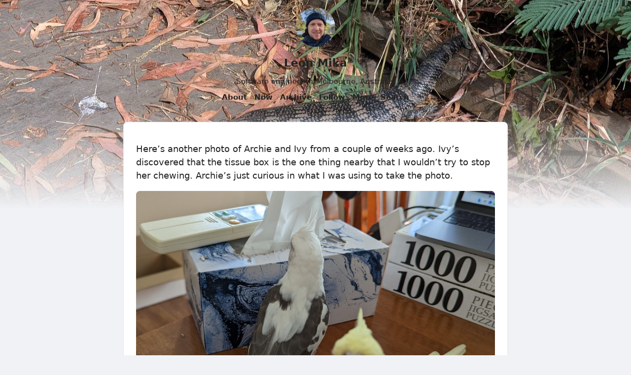

--- FILE ---
content_type: text/html; charset=utf-8
request_url: https://lmika.org/2022/06/23/struggling-for-something.html
body_size: 13265
content:
<!DOCTYPE html>
<html lang="en">

  <head>
  <meta charset="utf-8" />
  <meta http-equiv="X-UA-Compatible" content="IE=edge" />
  <meta name="viewport" content="width=device-width, initial-scale=1">
  <title>Here&rsquo;s another photo of Archie and Ivy from …</title>
  
  <meta name="description" content="Here&rsquo;s another photo of Archie and Ivy from a couple of weeks ago. Ivy&rsquo;s discovered that the tissue box is the one thing nearby that I …" />
  
  <meta property="og:title" content="Here&rsquo;s another photo of Archie and Ivy from …" />
  <meta property="og:description" content="Here&rsquo;s another photo of Archie and Ivy from a couple of weeks ago. Ivy&rsquo;s discovered that the tissue box is the one thing nearby that I …" />
  <meta property="og:url" content="https://lmika.org/2022/06/23/struggling-for-something.html" />
  <meta property="og:type" content="website" />
  <meta property="og:image" content="https://cdn.uploads.micro.blog/25293/2022/05d656582f.jpg" />
  <meta property="og:site_name" content="Leon Mika" />
  
  <meta name="twitter:card" content="summary_large_image" />
  <meta name="twitter:title" content="Here&rsquo;s another photo of Archie and Ivy from …" />
  <meta name="twitter:description" content="Here&rsquo;s another photo of Archie and Ivy from a couple of weeks ago. Ivy&rsquo;s discovered that the tissue box is the one thing nearby that I …" />
  <meta name="twitter:image" content="https://cdn.uploads.micro.blog/25293/2022/05d656582f.jpg" />
  
  <meta name="theme-color" content="#f0f2f5">
  
  <meta name="theme-color" media="(prefers-color-scheme: dark)" content="#202020">
  
  <link rel="shortcut icon" href="https://micro.blog/lmika/favicon.png" type="image/x-icon" />
  <link rel="stylesheet" href="/css/main.css"> 
  <style>
    :root {
    --body-background-color: #f0f2f5;
    --body-text-color: #222222;
    --body-accent-color: #222222;
    --body-hover-color: #d37c03;
    --card-background-color: #ffffff;
    --card-text-color: #222222;
    --card-accent-color: #065ca5;
    --card-hover-color: #d37c03;
    --blockquote: #f9f4e4;
    --blockquote-border: #d9a40d;
    --blockquote-text: #222222;
    --shadow-color: #c2c6cb;
    --card-border-color: #eaeaec;
    --meta-color: #454545;
  }
  
  @media (prefers-color-scheme: dark) {
  :root {
    --body-background-color: #202020;
    --body-text-color: #e5e1de;
    --body-accent-color: #efefef;
    --body-hover-color: #0375d5;
    --card-background-color: #2b2b2b;
    --card-text-color: #e5e1de;
    --card-accent-color: #0375d5;
    --card-hover-color: #065ca5;
    --blockquote: #f3f0ec;
    --blockquote-border: #c0870c;
    --blockquote-text: #303030;
    --shadow-color: #080604;
    --card-border-color: #2b1e18;
    --meta-color: #454545;
  }
}

</style>
  <link rel="canonical" href="https://lmika.org/2022/06/23/struggling-for-something.html" />
  <link rel="stylesheet" href="https://assets.lmika.org/styles/dialogue.css">
  <script src="/js/marginalia.js" type="module"></script>
  
  <link rel="alternate" href="https://lmika.org/feed.xml" type="application/rss+xml" title="Leon Mika">
  <link rel="alternate" href="https://lmika.org/feed.json" type="application/json" title="Leon Mika">



  <link rel="alternate" href="https://lmika.org/podcast.xml" type="application/rss+xml" title="Podcast">
  <link rel="alternate" href="https://lmika.org/podcast.json" type="application/json" title="Podcast">


<link rel="me" href="https://micro.blog/lmika">


  <link rel="me" href="https://twitter.com/_leonmika">



  <link rel="me" href="https://github.com/lmika">




<link rel="shortcut icon" href="https://micro.blog/lmika/favicon.png" type="image/x-icon">
<link rel="EditURI" type="application/rsd+xml" href="https://lmika.org/rsd.xml">
<link rel="authorization_endpoint" href="https://micro.blog/indieauth/auth">
<link rel="token_endpoint" href="https://micro.blog/indieauth/token">
<link rel="subscribe" href="https://micro.blog/users/follow">
<link rel="webmention" href="https://micro.blog/webmention">
<link rel="micropub" href="https://micro.blog/micropub">
<link rel="microsub" href="https://micro.blog/microsub">

<link rel="stylesheet" href="/custom.css?1769901047">


  <link rel="stylesheet" href="/img-gallery.css?v=111">

  <link rel="stylesheet" href="/css/bookgoals.css?v=111">

  <link rel="stylesheet" href="/css/stoot.css?v=111">

  <link rel="stylesheet" href="/css/collections.css?v=111">

  <link rel="stylesheet" href="/assets/css/poststats.css?v=111">

  <link rel="stylesheet" href="/archive_months.css?v=111">

  <link rel="stylesheet" href="/postlist.css?v=111">



  <script type="module">
if ('serviceWorker' in navigator) {
  navigator.serviceWorker.register('https:\/\/lmika.org\/surprise-me\/redirect.js')
    .catch((error) => {
      console.error('Service Worker registration failed:', error);
    });
}
</script>


  <link rel="stylesheet" href="https://cdn.jsdelivr.net/npm/glightbox/dist/css/glightbox.min.css" />
<script src="https://cdn.jsdelivr.net/gh/mcstudios/glightbox/dist/js/glightbox.min.js"></script>


  
  <link rel="blogroll" type="text/xml" href="/.well-known/recommendations.opml">



  
<script type="module">
  const base64Decode = (text) => decodeURIComponent(atob(text));

  document.addEventListener('click', e => {
    const link = e.target.closest('a.reply-by-email');

    if (link) {
      e.preventDefault();
      window.location = base64Decode(link.dataset.meta.match(/.{2}/g).map(hex => String.fromCharCode(parseInt(hex, 16) ^ 0x24)).join(''));
    }
  });
  </script>

  <script>
	document.addEventListener('DOMContentLoaded', () => {
		const images = document.querySelectorAll('.microblog_collection img');
		let currentImageIndex = 0;
		let isMultiLightbox = false;

		function isDataURL(url) {
			return (typeof url == 'string') && url.trim().startsWith('data:');
		}

		function createLightbox() {
			
			const lightbox = document.createElement('div');
			lightbox.id = 'microblog_lightbox';
			
			const closeBtn = document.createElement('button');
			closeBtn.id = 'microblog_lightbox_close_btn';
			closeBtn.innerHTML = '&times;';
			
			const prevBtn = document.createElement('button');
			prevBtn.id = 'microblog_lightbox_prev_btn';
			prevBtn.className = 'microblog_lightbox_nav';
			prevBtn.innerHTML = '&larr;';
			
			const nextBtn = document.createElement('button');
			nextBtn.id = 'microblog_lightbox_next_btn';
			nextBtn.className = 'microblog_lightbox_nav';
			nextBtn.innerHTML = '&rarr;';
			
			const lightboxImg = document.createElement('img');
			lightboxImg.id = 'microblog_lightbox_img';
			lightboxImg.alt = 'Lightbox Image';
			
			lightbox.appendChild(closeBtn);
			lightbox.appendChild(prevBtn);
			lightbox.appendChild(lightboxImg);
			lightbox.appendChild(nextBtn);
			
			document.body.appendChild(lightbox);
		
			return { lightbox, closeBtn, prevBtn, nextBtn, lightboxImg };
		}
		
		const { 
			lightbox, 
			closeBtn, 
			prevBtn, 
			nextBtn, 
			lightboxImg 
		} = createLightbox();

		function openMultiLightbox(index) {
			isMultiLightbox = true;
			currentImageIndex = index;
			lightboxImg.src = images[index].getAttribute('data-microblog-lightbox');
			lightbox.style.display = 'flex';

			
			prevBtn.style.display = 'block';
			nextBtn.style.display = 'block';
		}
		
		function openSingleLightbox(url) {
			isMultiLightbox = false;
			lightboxImg.src = url;
			lightbox.style.display = 'flex';

			
			prevBtn.style.display = 'none';
			nextBtn.style.display = 'none';
		}

		function closeLightbox() {
			lightbox.style.display = 'none';
		}

		function navigatePrevious() {
			currentImageIndex = (currentImageIndex - 1 + images.length) % images.length;
			lightboxImg.src = images[currentImageIndex].getAttribute('data-microblog-lightbox');
		}

		function navigateNext() {
			currentImageIndex = (currentImageIndex + 1) % images.length;
			lightboxImg.src = images[currentImageIndex].getAttribute('data-microblog-lightbox');
		}

		
		images.forEach((img, index) => {
			if (isDataURL(img.src)) {
				return;
			}
			img.addEventListener('click', () => openMultiLightbox(index));
		});

		closeBtn.addEventListener('click', closeLightbox);
		prevBtn.addEventListener('click', navigatePrevious);
		nextBtn.addEventListener('click', navigateNext);

		
		document.addEventListener('keydown', (e) => {
			if (lightbox.style.display === 'flex') {
				switch (e.key) {
					case 'ArrowLeft':
						if (isMultiLightbox) {
							navigatePrevious();
						}
						break;
					case 'ArrowRight':
						if (isMultiLightbox) {
							navigateNext();
						}
						break;
					case 'Escape':
						closeLightbox();
						break;
				}
			}
		});

		
		lightbox.addEventListener('click', (e) => {
			if (e.target === lightbox) {
				closeLightbox();
			}
		});
		
		
		const single_images = document.querySelectorAll(".e-content img, .p-summary img");
		single_images.forEach(function(image) {
			
			if (image.closest(".microblog_collection")) {
				return;
			}
		
			
			if (!image.closest("a")) {
				
				const hasClickHandler = image.onclick || image.hasAttribute("onclick");
				const hasTouchHandler = image.ontouchstart || image.hasAttribute("ontouchstart");
		
				
				if (!hasClickHandler && !hasTouchHandler && !isDataURL(image.src)) {
					image.addEventListener("click", function() {
						openSingleLightbox(image.src);
					});
				}
			}
		});
	});
</script>


  
    <script defer src='https://tinylytics.app/embed/r-UR6xSj7su5tMQBi87z.js'></script>


</head>


  <body onload="document.body.style.opacity='1'">

    <header class="site-header-wrapper">
  <div class="site-header">
  <div class="site-header-row">
    <a class="site-header-logo-link" href="/">
      
      <img src="https://avatars.micro.blog/avatars/2024/15/55331.jpg" class="site-image" width="80" height="80"
        alt="Avatar for Leon Mika" />
      
    </a>
  </div>
  <div class="site-header-row">
    <a class="site-header-title-link" href="/">Leon Mika</a>
  </div>
  
  <div class="site-header-row">Software engineer in Melbourne, Australia.</div>
  
  <div class="site-header-row">
    <nav class="site-nav" aria-label="Main navigation">
      
        
          
            <a class="site-nav-link" href="/about/">About</a>
          
        
      
        
          
            <a class="site-nav-link" href="/now/">Now</a>
          
        
      
        
          
            <a class="site-nav-link" href="/archive/">Archive</a>
          
        
      
        
          
            <a class="site-nav-link" href="/follow/">Follow</a>
          
        
      
        
          
            <a class="site-nav-link" href="/extras/">More</a>
          
        
      
        
          
            <a class="site-nav-link" href="/search/">Search</a>
          
        
      
        
          
            <a class="site-nav-link" href="/stats/">Stats</a>
          
        
      
    </nav>
  </div>
  </div>
  <div class="header-end"></div>
</header>

    <div class="page-content">
      <div class="wrapper">
		
<main data-pagefind-body>
    
    
    
    
    
    
    <article class="post h-entry">
        <header class="post-header">
            
        </header>
        <div class="e-content">
            <p>Here&rsquo;s another photo of Archie and Ivy from a couple of weeks ago. Ivy&rsquo;s discovered that the tissue box is the one thing nearby that I wouldn&rsquo;t try to stop her chewing. Archie&rsquo;s just curious in what I was using to take the photo.</p>
<img src="https://cdn.uploads.micro.blog/25293/2022/05d656582f.jpg" width="600" height="451" alt="Ivy at a tissue box and Archie looking at the camera" />

            
                <div class="cards-metadata cards-metadata-after">
    
    
    
    
    
    <div class="cards-metadata-m">
    <div class="cards-metadata-date">
        <a href="https://lmika.org/2022/06/23/struggling-for-something.html" class="p-name u-url">
            <time class="dt-published" datetime="2022-06-23T22:55:15&#43;11:00">June 23, 2022 10:55pm</time>
        </a>
    </div>
    
    <div class="cards-metadata-readingtime">
        
    </div>
    
    
    <div class="cards-metadata-author" style="display:none">
        <img class="u-photo" src="https://avatars.micro.blog/avatars/2024/15/55331.jpg" alt="Leon Mika" />
        <a rel="author" class="p-author h-card" style="display:none" href="/">Leon Mika</a>
    </div>
    </div>



</div>
            
            
            </div>
         </div>
    </article>
    

    
    
    
    <script src="https://micro.blog/conversation.js?url=https%3a%2f%2flmika.org%2f2022%2f06%2f23%2fstruggling-for-something.html"></script>
    
</main>

      </div>
    </div>

    <footer class="site-footer">
  <div class="site-footer-content">
    <div class="footer-col footer-col-3">
      <p class="site-footer-text"><script>
const lightbox = GLightbox(	
	{
		touchNavigation: true,
	    touchFollowAxis: true,
        keyboardNavigation: true,
        closeButton: true
	}
);
</script></p>
    </div>
  </div>
</footer>
        
    
      <script src="/glightbox.js?v=111"></script>
    
      <script src="/assets/js/poststats.js?v=111"></script>
    
      <script src="https://cdn.jsdelivr.net/npm/hls.js?v=111"></script>
    
      <script src="/js/studio.js?v=111"></script>
    
  </body>

</html>


--- FILE ---
content_type: text/css; charset=UTF-8
request_url: https://assets.lmika.org/styles/dialogue.css
body_size: 591
content:
:root {
    --dialogue-m1-color: transparent;
    --dialogue-m2-color: transparent;
    --dialogue-m3-color: transparent;
    --dialogue-m4-color: transparent;
    --dialogue-m1-background: none;
    --dialogue-m2-background: none;
    --dialogue-m3-background: none;
    --dialogue-m4-background: none;

    --dialogue-margin-block: 0.8em;
    --dialogue-speech-bubble-sub-max-width: 80px;
}


@media (max-width: 480px) {
    :root {
        --dialogue-margin-block: 1em;
        --dialogue-speech-bubble-sub-max-width: 80px;
    }
}

.dialogue {
    /*    background: color-mix(in hsl, var(--background), black 8%); */
    border: none;
    border-radius: 5px;

    display: flex;
    flex-direction: column;
    align-items: flex-start;

    margin-inline: 0;
    padding: 1.1rem;
    margin-block: 1rem;
}

/*
@media (prefers-color-scheme: dark) {
    .dialogue {
        background: color-mix(in hsl, var(--background), white 8%);
    }
}
*/

.dialogue header {
    text-align: center;
    width: 100%;
    font-size: 1.3rem;
    margin-bottom: 0.75em;
}

/* Message bubble */
.dialogue .member {
    padding: 4px 0px;
    border-radius: 8px;
    margin-block: var(--dialogue-margin-block);
    max-width: calc(100% - var(--dialogue-speech-bubble-sub-max-width));
    position: relative;
    font-style: normal;
}

.dialogue .member a,
.dialogue .member em {
    color: white;
}

/* Message bubble on right */
.dialogue .member.member-m1 {
    align-self: flex-end;
    margin-right: 60px;
    color: color-mix(in hsl, var(--dialogue-m1-color), black 40%);
}

/* Message bubble on left */
.dialogue .member.member-m2 {
    margin-left: 60px;
    color: color-mix(in hsl, var(--dialogue-m2-color), black 40%);
}

.dialogue .member.member-m3 {
    margin-left: 60px;
    color: color-mix(in hsl, var(--dialogue-m3-color), black 40%);
}

.dialogue .member.member-m4 {
    margin-left: 60px;
    color: color-mix(in hsl, var(--dialogue-m4-color), black 40%);
}

@media (prefers-color-scheme: dark) {
    .dialogue .member.member-m1 {
        color: color-mix(in hsl, var(--dialogue-m1-color), white 40%);
    }
    .dialogue .member.member-m2 {
        color: color-mix(in hsl, var(--dialogue-m2-color), white 40%);
    }
    .dialogue .member.member-m3 {
        color: color-mix(in hsl, var(--dialogue-m3-color), white 40%);
    }
    .dialogue .member.member-m4 {
        color: color-mix(in hsl, var(--dialogue-m4-color), white 40%);
    }
}

/* Avatars */
.dialogue .member b.avatar {
    font-size: 0;
    text-align: center;

    width: 42px;
    height: 42px;
    line-height: 42px;

    top: -0.4rem;
    position: absolute;
    z-index: 10;

    border-radius: 50%;
}

/* Avatar 1 is on right */
.dialogue .member.member-m1 b.avatar {
    right: -60px;
    border: solid 2px var(--dialogue-m1-color);
    background: var(--dialogue-m1-background);
}

/* Avatar 2 is on left */
.dialogue .member.member-m2 b.avatar {
    left: -60px;
    border: solid 2px var(--dialogue-m2-color);
    background: var(--dialogue-m2-background);
}

.dialogue .member.member-m3 b.avatar {
    left: -60px;
    border: solid 2px var(--dialogue-m3-color);
    background: var(--dialogue-m3-background);
}

.dialogue .member.member-m4 b.avatar {
    left: -60px;
    border: solid 2px var(--dialogue-m4-color);
    background: var(--dialogue-m4-background);
}

/* Narrow the margin between consecutive messages */
.member.member-m1 + .member.member-m1,
.member.member-m2 + .member.member-m2,
.member.member-m3 + .member.member-m3,
.member.member-m4 + .member.member-m4 {
    margin-block-start: calc(var(--dialogue-margin-block) / -2);
}

/* Hide consecutive avatars */
.member.member-m1 + .member.member-m1 b.avatar,
.member.member-m2 + .member.member-m2 b.avatar,
.member.member-m3 + .member.member-m3 b.avatar,
.member.member-m4 + .member.member-m4 b.avatar {
    background: none;
    border: none;
}

--- FILE ---
content_type: application/javascript;charset=utf-8
request_url: https://micro.blog/conversation.js?url=https%3a%2f%2flmika.org%2f2022%2f06%2f23%2fstruggling-for-something.html
body_size: 3568
content:
document.write('<div class="microblog_conversation">');

document.write('	<div class="microblog_post">');
document.write('		<div class="microblog_user">');
document.write('			<img class="microblog_avatar" src="https://avatars.micro.blog/avatars/2022/67047.jpg" width="20" height="20" style="max-width: 20px;" />');
document.write('			<span class="microblog_fullname">Anna Havron</span>');
document.write('		</div>');
document.write('		<div class="microblog_text">');	
document.write('			<p> they are beautiful!! My cat loves to shred paper as well.</p>');
document.write('		</div>');
document.write('		<div class="microblog_time">');
document.write('			<a href="https://micro.blog/annahavron/13059670">2022-06-23 00:11</a>');
document.write('		</div>');
document.write('	</div>');
document.write('	<div class="microblog_post">');
document.write('		<div class="microblog_user">');
document.write('			<img class="microblog_avatar" src="https://avatars.micro.blog/avatars/2024/15/55331.jpg" width="20" height="20" style="max-width: 20px;" />');
document.write('			<span class="microblog_fullname">Leon Mika</span>');
document.write('		</div>');
document.write('		<div class="microblog_text">');	
document.write('			<p> They are lovely, arn’t they. They did quite a number on the tissue box. The structual integrety was heavly compromised by the time it was empty.</p>');
document.write('		</div>');
document.write('		<div class="microblog_time">');
document.write('			<a href="https://micro.blog/lmika/13061151">2022-06-23 08:06</a>');
document.write('		</div>');
document.write('	</div>');


// get parameters from the URL
const post_id = 13059474;
const post_url = "https://lmika.org/2022/06/23/struggling-for-something.html";
const params = new URLSearchParams(window.location.search);
const token = params.get("token");
const username = params.get("username");

// reset the URL so token isn't visible
const url = new URL(window.location.href);
url.search = "";
history.pushState({}, document.title, url.toString());

document.write(`<form method="POST" class="microblog_reply_form" action="https://micro.blog/account/comments/${post_id}/post">`);

if ((username != null) && (username.length > 0)) {
	document.write(`<p class="microblog_reply_signin">Replying as @${username}:</p>`);
}
else {
	document.write('<p class="microblog_reply_signin">Sign in with <a href="https://micro.blog/account/comments/13059474/mb?url=https://lmika.org/2022/06/23/struggling-for-something.html">Micro.blog</a>, <a href="https://micro.blog/account/comments/13059474/mastodon?url=https://lmika.org/2022/06/23/struggling-for-something.html">Mastodon</a>, or <a href="https://micro.blog/account/comments/13059474/bluesky?url=https://lmika.org/2022/06/23/struggling-for-something.html">Bluesky</a> to reply:</p>');
}

document.write(`<input type="hidden" name="token" value="${token}">`);
document.write(`<input type="hidden" name="username" value="${username}">`);
document.write(`<input type="hidden" name="url" value="${post_url}">`);

if ((username != null) && (username.length > 0)) {
	document.write(`<p class="microblog_reply_textarea"><textarea name="text" rows="4" cols="50"></textarea></p>`);
	document.write(`<p class="microblog_reply_button"><input type="submit" value="Post"></p>`);
}
else {
	document.write(`<p class="microblog_reply_textarea"><textarea name="text" rows="4" cols="50" disabled></textarea></p>`);
	document.write(`<p class="microblog_reply_button"><input type="submit" value="Post" disabled></p>`);
}

document.write('</form>');


document.write('</div>');
